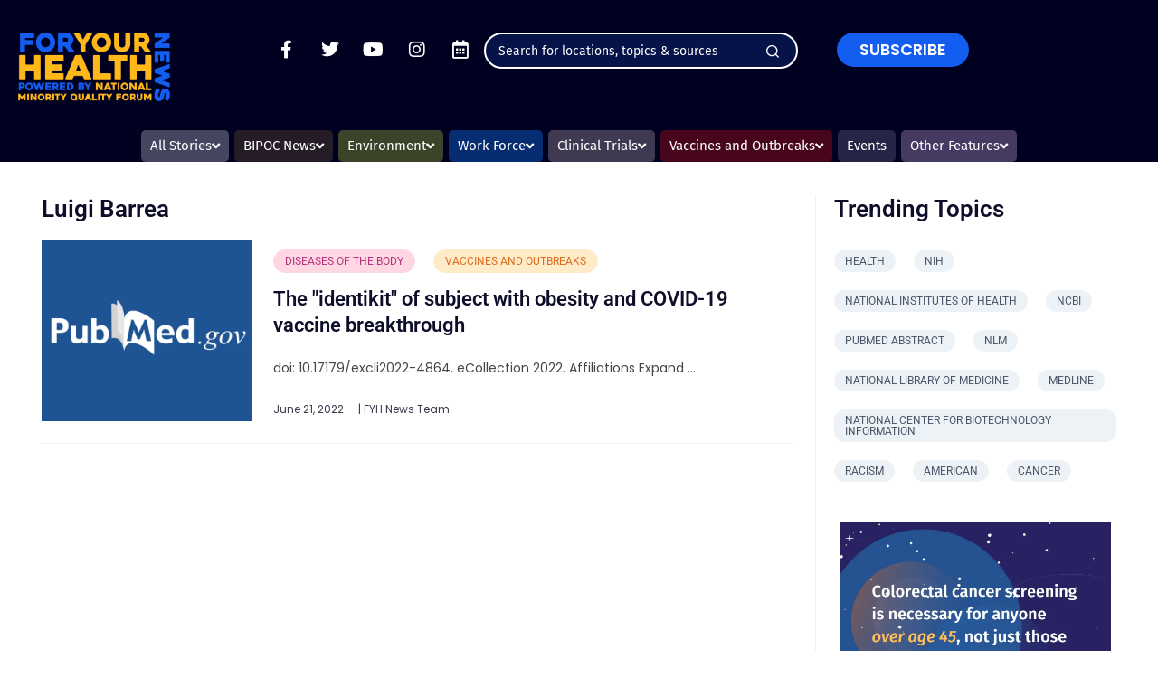

--- FILE ---
content_type: text/html; charset=utf-8
request_url: https://www.google.com/recaptcha/api2/anchor?ar=1&k=6LdepzwkAAAAAI5gKp3knhNk5FkHqUzR7xTeo23C&co=aHR0cHM6Ly9meWgubmV3czo0NDM.&hl=en&v=PoyoqOPhxBO7pBk68S4YbpHZ&size=invisible&anchor-ms=20000&execute-ms=30000&cb=9llkhoq8ts2f
body_size: 48768
content:
<!DOCTYPE HTML><html dir="ltr" lang="en"><head><meta http-equiv="Content-Type" content="text/html; charset=UTF-8">
<meta http-equiv="X-UA-Compatible" content="IE=edge">
<title>reCAPTCHA</title>
<style type="text/css">
/* cyrillic-ext */
@font-face {
  font-family: 'Roboto';
  font-style: normal;
  font-weight: 400;
  font-stretch: 100%;
  src: url(//fonts.gstatic.com/s/roboto/v48/KFO7CnqEu92Fr1ME7kSn66aGLdTylUAMa3GUBHMdazTgWw.woff2) format('woff2');
  unicode-range: U+0460-052F, U+1C80-1C8A, U+20B4, U+2DE0-2DFF, U+A640-A69F, U+FE2E-FE2F;
}
/* cyrillic */
@font-face {
  font-family: 'Roboto';
  font-style: normal;
  font-weight: 400;
  font-stretch: 100%;
  src: url(//fonts.gstatic.com/s/roboto/v48/KFO7CnqEu92Fr1ME7kSn66aGLdTylUAMa3iUBHMdazTgWw.woff2) format('woff2');
  unicode-range: U+0301, U+0400-045F, U+0490-0491, U+04B0-04B1, U+2116;
}
/* greek-ext */
@font-face {
  font-family: 'Roboto';
  font-style: normal;
  font-weight: 400;
  font-stretch: 100%;
  src: url(//fonts.gstatic.com/s/roboto/v48/KFO7CnqEu92Fr1ME7kSn66aGLdTylUAMa3CUBHMdazTgWw.woff2) format('woff2');
  unicode-range: U+1F00-1FFF;
}
/* greek */
@font-face {
  font-family: 'Roboto';
  font-style: normal;
  font-weight: 400;
  font-stretch: 100%;
  src: url(//fonts.gstatic.com/s/roboto/v48/KFO7CnqEu92Fr1ME7kSn66aGLdTylUAMa3-UBHMdazTgWw.woff2) format('woff2');
  unicode-range: U+0370-0377, U+037A-037F, U+0384-038A, U+038C, U+038E-03A1, U+03A3-03FF;
}
/* math */
@font-face {
  font-family: 'Roboto';
  font-style: normal;
  font-weight: 400;
  font-stretch: 100%;
  src: url(//fonts.gstatic.com/s/roboto/v48/KFO7CnqEu92Fr1ME7kSn66aGLdTylUAMawCUBHMdazTgWw.woff2) format('woff2');
  unicode-range: U+0302-0303, U+0305, U+0307-0308, U+0310, U+0312, U+0315, U+031A, U+0326-0327, U+032C, U+032F-0330, U+0332-0333, U+0338, U+033A, U+0346, U+034D, U+0391-03A1, U+03A3-03A9, U+03B1-03C9, U+03D1, U+03D5-03D6, U+03F0-03F1, U+03F4-03F5, U+2016-2017, U+2034-2038, U+203C, U+2040, U+2043, U+2047, U+2050, U+2057, U+205F, U+2070-2071, U+2074-208E, U+2090-209C, U+20D0-20DC, U+20E1, U+20E5-20EF, U+2100-2112, U+2114-2115, U+2117-2121, U+2123-214F, U+2190, U+2192, U+2194-21AE, U+21B0-21E5, U+21F1-21F2, U+21F4-2211, U+2213-2214, U+2216-22FF, U+2308-230B, U+2310, U+2319, U+231C-2321, U+2336-237A, U+237C, U+2395, U+239B-23B7, U+23D0, U+23DC-23E1, U+2474-2475, U+25AF, U+25B3, U+25B7, U+25BD, U+25C1, U+25CA, U+25CC, U+25FB, U+266D-266F, U+27C0-27FF, U+2900-2AFF, U+2B0E-2B11, U+2B30-2B4C, U+2BFE, U+3030, U+FF5B, U+FF5D, U+1D400-1D7FF, U+1EE00-1EEFF;
}
/* symbols */
@font-face {
  font-family: 'Roboto';
  font-style: normal;
  font-weight: 400;
  font-stretch: 100%;
  src: url(//fonts.gstatic.com/s/roboto/v48/KFO7CnqEu92Fr1ME7kSn66aGLdTylUAMaxKUBHMdazTgWw.woff2) format('woff2');
  unicode-range: U+0001-000C, U+000E-001F, U+007F-009F, U+20DD-20E0, U+20E2-20E4, U+2150-218F, U+2190, U+2192, U+2194-2199, U+21AF, U+21E6-21F0, U+21F3, U+2218-2219, U+2299, U+22C4-22C6, U+2300-243F, U+2440-244A, U+2460-24FF, U+25A0-27BF, U+2800-28FF, U+2921-2922, U+2981, U+29BF, U+29EB, U+2B00-2BFF, U+4DC0-4DFF, U+FFF9-FFFB, U+10140-1018E, U+10190-1019C, U+101A0, U+101D0-101FD, U+102E0-102FB, U+10E60-10E7E, U+1D2C0-1D2D3, U+1D2E0-1D37F, U+1F000-1F0FF, U+1F100-1F1AD, U+1F1E6-1F1FF, U+1F30D-1F30F, U+1F315, U+1F31C, U+1F31E, U+1F320-1F32C, U+1F336, U+1F378, U+1F37D, U+1F382, U+1F393-1F39F, U+1F3A7-1F3A8, U+1F3AC-1F3AF, U+1F3C2, U+1F3C4-1F3C6, U+1F3CA-1F3CE, U+1F3D4-1F3E0, U+1F3ED, U+1F3F1-1F3F3, U+1F3F5-1F3F7, U+1F408, U+1F415, U+1F41F, U+1F426, U+1F43F, U+1F441-1F442, U+1F444, U+1F446-1F449, U+1F44C-1F44E, U+1F453, U+1F46A, U+1F47D, U+1F4A3, U+1F4B0, U+1F4B3, U+1F4B9, U+1F4BB, U+1F4BF, U+1F4C8-1F4CB, U+1F4D6, U+1F4DA, U+1F4DF, U+1F4E3-1F4E6, U+1F4EA-1F4ED, U+1F4F7, U+1F4F9-1F4FB, U+1F4FD-1F4FE, U+1F503, U+1F507-1F50B, U+1F50D, U+1F512-1F513, U+1F53E-1F54A, U+1F54F-1F5FA, U+1F610, U+1F650-1F67F, U+1F687, U+1F68D, U+1F691, U+1F694, U+1F698, U+1F6AD, U+1F6B2, U+1F6B9-1F6BA, U+1F6BC, U+1F6C6-1F6CF, U+1F6D3-1F6D7, U+1F6E0-1F6EA, U+1F6F0-1F6F3, U+1F6F7-1F6FC, U+1F700-1F7FF, U+1F800-1F80B, U+1F810-1F847, U+1F850-1F859, U+1F860-1F887, U+1F890-1F8AD, U+1F8B0-1F8BB, U+1F8C0-1F8C1, U+1F900-1F90B, U+1F93B, U+1F946, U+1F984, U+1F996, U+1F9E9, U+1FA00-1FA6F, U+1FA70-1FA7C, U+1FA80-1FA89, U+1FA8F-1FAC6, U+1FACE-1FADC, U+1FADF-1FAE9, U+1FAF0-1FAF8, U+1FB00-1FBFF;
}
/* vietnamese */
@font-face {
  font-family: 'Roboto';
  font-style: normal;
  font-weight: 400;
  font-stretch: 100%;
  src: url(//fonts.gstatic.com/s/roboto/v48/KFO7CnqEu92Fr1ME7kSn66aGLdTylUAMa3OUBHMdazTgWw.woff2) format('woff2');
  unicode-range: U+0102-0103, U+0110-0111, U+0128-0129, U+0168-0169, U+01A0-01A1, U+01AF-01B0, U+0300-0301, U+0303-0304, U+0308-0309, U+0323, U+0329, U+1EA0-1EF9, U+20AB;
}
/* latin-ext */
@font-face {
  font-family: 'Roboto';
  font-style: normal;
  font-weight: 400;
  font-stretch: 100%;
  src: url(//fonts.gstatic.com/s/roboto/v48/KFO7CnqEu92Fr1ME7kSn66aGLdTylUAMa3KUBHMdazTgWw.woff2) format('woff2');
  unicode-range: U+0100-02BA, U+02BD-02C5, U+02C7-02CC, U+02CE-02D7, U+02DD-02FF, U+0304, U+0308, U+0329, U+1D00-1DBF, U+1E00-1E9F, U+1EF2-1EFF, U+2020, U+20A0-20AB, U+20AD-20C0, U+2113, U+2C60-2C7F, U+A720-A7FF;
}
/* latin */
@font-face {
  font-family: 'Roboto';
  font-style: normal;
  font-weight: 400;
  font-stretch: 100%;
  src: url(//fonts.gstatic.com/s/roboto/v48/KFO7CnqEu92Fr1ME7kSn66aGLdTylUAMa3yUBHMdazQ.woff2) format('woff2');
  unicode-range: U+0000-00FF, U+0131, U+0152-0153, U+02BB-02BC, U+02C6, U+02DA, U+02DC, U+0304, U+0308, U+0329, U+2000-206F, U+20AC, U+2122, U+2191, U+2193, U+2212, U+2215, U+FEFF, U+FFFD;
}
/* cyrillic-ext */
@font-face {
  font-family: 'Roboto';
  font-style: normal;
  font-weight: 500;
  font-stretch: 100%;
  src: url(//fonts.gstatic.com/s/roboto/v48/KFO7CnqEu92Fr1ME7kSn66aGLdTylUAMa3GUBHMdazTgWw.woff2) format('woff2');
  unicode-range: U+0460-052F, U+1C80-1C8A, U+20B4, U+2DE0-2DFF, U+A640-A69F, U+FE2E-FE2F;
}
/* cyrillic */
@font-face {
  font-family: 'Roboto';
  font-style: normal;
  font-weight: 500;
  font-stretch: 100%;
  src: url(//fonts.gstatic.com/s/roboto/v48/KFO7CnqEu92Fr1ME7kSn66aGLdTylUAMa3iUBHMdazTgWw.woff2) format('woff2');
  unicode-range: U+0301, U+0400-045F, U+0490-0491, U+04B0-04B1, U+2116;
}
/* greek-ext */
@font-face {
  font-family: 'Roboto';
  font-style: normal;
  font-weight: 500;
  font-stretch: 100%;
  src: url(//fonts.gstatic.com/s/roboto/v48/KFO7CnqEu92Fr1ME7kSn66aGLdTylUAMa3CUBHMdazTgWw.woff2) format('woff2');
  unicode-range: U+1F00-1FFF;
}
/* greek */
@font-face {
  font-family: 'Roboto';
  font-style: normal;
  font-weight: 500;
  font-stretch: 100%;
  src: url(//fonts.gstatic.com/s/roboto/v48/KFO7CnqEu92Fr1ME7kSn66aGLdTylUAMa3-UBHMdazTgWw.woff2) format('woff2');
  unicode-range: U+0370-0377, U+037A-037F, U+0384-038A, U+038C, U+038E-03A1, U+03A3-03FF;
}
/* math */
@font-face {
  font-family: 'Roboto';
  font-style: normal;
  font-weight: 500;
  font-stretch: 100%;
  src: url(//fonts.gstatic.com/s/roboto/v48/KFO7CnqEu92Fr1ME7kSn66aGLdTylUAMawCUBHMdazTgWw.woff2) format('woff2');
  unicode-range: U+0302-0303, U+0305, U+0307-0308, U+0310, U+0312, U+0315, U+031A, U+0326-0327, U+032C, U+032F-0330, U+0332-0333, U+0338, U+033A, U+0346, U+034D, U+0391-03A1, U+03A3-03A9, U+03B1-03C9, U+03D1, U+03D5-03D6, U+03F0-03F1, U+03F4-03F5, U+2016-2017, U+2034-2038, U+203C, U+2040, U+2043, U+2047, U+2050, U+2057, U+205F, U+2070-2071, U+2074-208E, U+2090-209C, U+20D0-20DC, U+20E1, U+20E5-20EF, U+2100-2112, U+2114-2115, U+2117-2121, U+2123-214F, U+2190, U+2192, U+2194-21AE, U+21B0-21E5, U+21F1-21F2, U+21F4-2211, U+2213-2214, U+2216-22FF, U+2308-230B, U+2310, U+2319, U+231C-2321, U+2336-237A, U+237C, U+2395, U+239B-23B7, U+23D0, U+23DC-23E1, U+2474-2475, U+25AF, U+25B3, U+25B7, U+25BD, U+25C1, U+25CA, U+25CC, U+25FB, U+266D-266F, U+27C0-27FF, U+2900-2AFF, U+2B0E-2B11, U+2B30-2B4C, U+2BFE, U+3030, U+FF5B, U+FF5D, U+1D400-1D7FF, U+1EE00-1EEFF;
}
/* symbols */
@font-face {
  font-family: 'Roboto';
  font-style: normal;
  font-weight: 500;
  font-stretch: 100%;
  src: url(//fonts.gstatic.com/s/roboto/v48/KFO7CnqEu92Fr1ME7kSn66aGLdTylUAMaxKUBHMdazTgWw.woff2) format('woff2');
  unicode-range: U+0001-000C, U+000E-001F, U+007F-009F, U+20DD-20E0, U+20E2-20E4, U+2150-218F, U+2190, U+2192, U+2194-2199, U+21AF, U+21E6-21F0, U+21F3, U+2218-2219, U+2299, U+22C4-22C6, U+2300-243F, U+2440-244A, U+2460-24FF, U+25A0-27BF, U+2800-28FF, U+2921-2922, U+2981, U+29BF, U+29EB, U+2B00-2BFF, U+4DC0-4DFF, U+FFF9-FFFB, U+10140-1018E, U+10190-1019C, U+101A0, U+101D0-101FD, U+102E0-102FB, U+10E60-10E7E, U+1D2C0-1D2D3, U+1D2E0-1D37F, U+1F000-1F0FF, U+1F100-1F1AD, U+1F1E6-1F1FF, U+1F30D-1F30F, U+1F315, U+1F31C, U+1F31E, U+1F320-1F32C, U+1F336, U+1F378, U+1F37D, U+1F382, U+1F393-1F39F, U+1F3A7-1F3A8, U+1F3AC-1F3AF, U+1F3C2, U+1F3C4-1F3C6, U+1F3CA-1F3CE, U+1F3D4-1F3E0, U+1F3ED, U+1F3F1-1F3F3, U+1F3F5-1F3F7, U+1F408, U+1F415, U+1F41F, U+1F426, U+1F43F, U+1F441-1F442, U+1F444, U+1F446-1F449, U+1F44C-1F44E, U+1F453, U+1F46A, U+1F47D, U+1F4A3, U+1F4B0, U+1F4B3, U+1F4B9, U+1F4BB, U+1F4BF, U+1F4C8-1F4CB, U+1F4D6, U+1F4DA, U+1F4DF, U+1F4E3-1F4E6, U+1F4EA-1F4ED, U+1F4F7, U+1F4F9-1F4FB, U+1F4FD-1F4FE, U+1F503, U+1F507-1F50B, U+1F50D, U+1F512-1F513, U+1F53E-1F54A, U+1F54F-1F5FA, U+1F610, U+1F650-1F67F, U+1F687, U+1F68D, U+1F691, U+1F694, U+1F698, U+1F6AD, U+1F6B2, U+1F6B9-1F6BA, U+1F6BC, U+1F6C6-1F6CF, U+1F6D3-1F6D7, U+1F6E0-1F6EA, U+1F6F0-1F6F3, U+1F6F7-1F6FC, U+1F700-1F7FF, U+1F800-1F80B, U+1F810-1F847, U+1F850-1F859, U+1F860-1F887, U+1F890-1F8AD, U+1F8B0-1F8BB, U+1F8C0-1F8C1, U+1F900-1F90B, U+1F93B, U+1F946, U+1F984, U+1F996, U+1F9E9, U+1FA00-1FA6F, U+1FA70-1FA7C, U+1FA80-1FA89, U+1FA8F-1FAC6, U+1FACE-1FADC, U+1FADF-1FAE9, U+1FAF0-1FAF8, U+1FB00-1FBFF;
}
/* vietnamese */
@font-face {
  font-family: 'Roboto';
  font-style: normal;
  font-weight: 500;
  font-stretch: 100%;
  src: url(//fonts.gstatic.com/s/roboto/v48/KFO7CnqEu92Fr1ME7kSn66aGLdTylUAMa3OUBHMdazTgWw.woff2) format('woff2');
  unicode-range: U+0102-0103, U+0110-0111, U+0128-0129, U+0168-0169, U+01A0-01A1, U+01AF-01B0, U+0300-0301, U+0303-0304, U+0308-0309, U+0323, U+0329, U+1EA0-1EF9, U+20AB;
}
/* latin-ext */
@font-face {
  font-family: 'Roboto';
  font-style: normal;
  font-weight: 500;
  font-stretch: 100%;
  src: url(//fonts.gstatic.com/s/roboto/v48/KFO7CnqEu92Fr1ME7kSn66aGLdTylUAMa3KUBHMdazTgWw.woff2) format('woff2');
  unicode-range: U+0100-02BA, U+02BD-02C5, U+02C7-02CC, U+02CE-02D7, U+02DD-02FF, U+0304, U+0308, U+0329, U+1D00-1DBF, U+1E00-1E9F, U+1EF2-1EFF, U+2020, U+20A0-20AB, U+20AD-20C0, U+2113, U+2C60-2C7F, U+A720-A7FF;
}
/* latin */
@font-face {
  font-family: 'Roboto';
  font-style: normal;
  font-weight: 500;
  font-stretch: 100%;
  src: url(//fonts.gstatic.com/s/roboto/v48/KFO7CnqEu92Fr1ME7kSn66aGLdTylUAMa3yUBHMdazQ.woff2) format('woff2');
  unicode-range: U+0000-00FF, U+0131, U+0152-0153, U+02BB-02BC, U+02C6, U+02DA, U+02DC, U+0304, U+0308, U+0329, U+2000-206F, U+20AC, U+2122, U+2191, U+2193, U+2212, U+2215, U+FEFF, U+FFFD;
}
/* cyrillic-ext */
@font-face {
  font-family: 'Roboto';
  font-style: normal;
  font-weight: 900;
  font-stretch: 100%;
  src: url(//fonts.gstatic.com/s/roboto/v48/KFO7CnqEu92Fr1ME7kSn66aGLdTylUAMa3GUBHMdazTgWw.woff2) format('woff2');
  unicode-range: U+0460-052F, U+1C80-1C8A, U+20B4, U+2DE0-2DFF, U+A640-A69F, U+FE2E-FE2F;
}
/* cyrillic */
@font-face {
  font-family: 'Roboto';
  font-style: normal;
  font-weight: 900;
  font-stretch: 100%;
  src: url(//fonts.gstatic.com/s/roboto/v48/KFO7CnqEu92Fr1ME7kSn66aGLdTylUAMa3iUBHMdazTgWw.woff2) format('woff2');
  unicode-range: U+0301, U+0400-045F, U+0490-0491, U+04B0-04B1, U+2116;
}
/* greek-ext */
@font-face {
  font-family: 'Roboto';
  font-style: normal;
  font-weight: 900;
  font-stretch: 100%;
  src: url(//fonts.gstatic.com/s/roboto/v48/KFO7CnqEu92Fr1ME7kSn66aGLdTylUAMa3CUBHMdazTgWw.woff2) format('woff2');
  unicode-range: U+1F00-1FFF;
}
/* greek */
@font-face {
  font-family: 'Roboto';
  font-style: normal;
  font-weight: 900;
  font-stretch: 100%;
  src: url(//fonts.gstatic.com/s/roboto/v48/KFO7CnqEu92Fr1ME7kSn66aGLdTylUAMa3-UBHMdazTgWw.woff2) format('woff2');
  unicode-range: U+0370-0377, U+037A-037F, U+0384-038A, U+038C, U+038E-03A1, U+03A3-03FF;
}
/* math */
@font-face {
  font-family: 'Roboto';
  font-style: normal;
  font-weight: 900;
  font-stretch: 100%;
  src: url(//fonts.gstatic.com/s/roboto/v48/KFO7CnqEu92Fr1ME7kSn66aGLdTylUAMawCUBHMdazTgWw.woff2) format('woff2');
  unicode-range: U+0302-0303, U+0305, U+0307-0308, U+0310, U+0312, U+0315, U+031A, U+0326-0327, U+032C, U+032F-0330, U+0332-0333, U+0338, U+033A, U+0346, U+034D, U+0391-03A1, U+03A3-03A9, U+03B1-03C9, U+03D1, U+03D5-03D6, U+03F0-03F1, U+03F4-03F5, U+2016-2017, U+2034-2038, U+203C, U+2040, U+2043, U+2047, U+2050, U+2057, U+205F, U+2070-2071, U+2074-208E, U+2090-209C, U+20D0-20DC, U+20E1, U+20E5-20EF, U+2100-2112, U+2114-2115, U+2117-2121, U+2123-214F, U+2190, U+2192, U+2194-21AE, U+21B0-21E5, U+21F1-21F2, U+21F4-2211, U+2213-2214, U+2216-22FF, U+2308-230B, U+2310, U+2319, U+231C-2321, U+2336-237A, U+237C, U+2395, U+239B-23B7, U+23D0, U+23DC-23E1, U+2474-2475, U+25AF, U+25B3, U+25B7, U+25BD, U+25C1, U+25CA, U+25CC, U+25FB, U+266D-266F, U+27C0-27FF, U+2900-2AFF, U+2B0E-2B11, U+2B30-2B4C, U+2BFE, U+3030, U+FF5B, U+FF5D, U+1D400-1D7FF, U+1EE00-1EEFF;
}
/* symbols */
@font-face {
  font-family: 'Roboto';
  font-style: normal;
  font-weight: 900;
  font-stretch: 100%;
  src: url(//fonts.gstatic.com/s/roboto/v48/KFO7CnqEu92Fr1ME7kSn66aGLdTylUAMaxKUBHMdazTgWw.woff2) format('woff2');
  unicode-range: U+0001-000C, U+000E-001F, U+007F-009F, U+20DD-20E0, U+20E2-20E4, U+2150-218F, U+2190, U+2192, U+2194-2199, U+21AF, U+21E6-21F0, U+21F3, U+2218-2219, U+2299, U+22C4-22C6, U+2300-243F, U+2440-244A, U+2460-24FF, U+25A0-27BF, U+2800-28FF, U+2921-2922, U+2981, U+29BF, U+29EB, U+2B00-2BFF, U+4DC0-4DFF, U+FFF9-FFFB, U+10140-1018E, U+10190-1019C, U+101A0, U+101D0-101FD, U+102E0-102FB, U+10E60-10E7E, U+1D2C0-1D2D3, U+1D2E0-1D37F, U+1F000-1F0FF, U+1F100-1F1AD, U+1F1E6-1F1FF, U+1F30D-1F30F, U+1F315, U+1F31C, U+1F31E, U+1F320-1F32C, U+1F336, U+1F378, U+1F37D, U+1F382, U+1F393-1F39F, U+1F3A7-1F3A8, U+1F3AC-1F3AF, U+1F3C2, U+1F3C4-1F3C6, U+1F3CA-1F3CE, U+1F3D4-1F3E0, U+1F3ED, U+1F3F1-1F3F3, U+1F3F5-1F3F7, U+1F408, U+1F415, U+1F41F, U+1F426, U+1F43F, U+1F441-1F442, U+1F444, U+1F446-1F449, U+1F44C-1F44E, U+1F453, U+1F46A, U+1F47D, U+1F4A3, U+1F4B0, U+1F4B3, U+1F4B9, U+1F4BB, U+1F4BF, U+1F4C8-1F4CB, U+1F4D6, U+1F4DA, U+1F4DF, U+1F4E3-1F4E6, U+1F4EA-1F4ED, U+1F4F7, U+1F4F9-1F4FB, U+1F4FD-1F4FE, U+1F503, U+1F507-1F50B, U+1F50D, U+1F512-1F513, U+1F53E-1F54A, U+1F54F-1F5FA, U+1F610, U+1F650-1F67F, U+1F687, U+1F68D, U+1F691, U+1F694, U+1F698, U+1F6AD, U+1F6B2, U+1F6B9-1F6BA, U+1F6BC, U+1F6C6-1F6CF, U+1F6D3-1F6D7, U+1F6E0-1F6EA, U+1F6F0-1F6F3, U+1F6F7-1F6FC, U+1F700-1F7FF, U+1F800-1F80B, U+1F810-1F847, U+1F850-1F859, U+1F860-1F887, U+1F890-1F8AD, U+1F8B0-1F8BB, U+1F8C0-1F8C1, U+1F900-1F90B, U+1F93B, U+1F946, U+1F984, U+1F996, U+1F9E9, U+1FA00-1FA6F, U+1FA70-1FA7C, U+1FA80-1FA89, U+1FA8F-1FAC6, U+1FACE-1FADC, U+1FADF-1FAE9, U+1FAF0-1FAF8, U+1FB00-1FBFF;
}
/* vietnamese */
@font-face {
  font-family: 'Roboto';
  font-style: normal;
  font-weight: 900;
  font-stretch: 100%;
  src: url(//fonts.gstatic.com/s/roboto/v48/KFO7CnqEu92Fr1ME7kSn66aGLdTylUAMa3OUBHMdazTgWw.woff2) format('woff2');
  unicode-range: U+0102-0103, U+0110-0111, U+0128-0129, U+0168-0169, U+01A0-01A1, U+01AF-01B0, U+0300-0301, U+0303-0304, U+0308-0309, U+0323, U+0329, U+1EA0-1EF9, U+20AB;
}
/* latin-ext */
@font-face {
  font-family: 'Roboto';
  font-style: normal;
  font-weight: 900;
  font-stretch: 100%;
  src: url(//fonts.gstatic.com/s/roboto/v48/KFO7CnqEu92Fr1ME7kSn66aGLdTylUAMa3KUBHMdazTgWw.woff2) format('woff2');
  unicode-range: U+0100-02BA, U+02BD-02C5, U+02C7-02CC, U+02CE-02D7, U+02DD-02FF, U+0304, U+0308, U+0329, U+1D00-1DBF, U+1E00-1E9F, U+1EF2-1EFF, U+2020, U+20A0-20AB, U+20AD-20C0, U+2113, U+2C60-2C7F, U+A720-A7FF;
}
/* latin */
@font-face {
  font-family: 'Roboto';
  font-style: normal;
  font-weight: 900;
  font-stretch: 100%;
  src: url(//fonts.gstatic.com/s/roboto/v48/KFO7CnqEu92Fr1ME7kSn66aGLdTylUAMa3yUBHMdazQ.woff2) format('woff2');
  unicode-range: U+0000-00FF, U+0131, U+0152-0153, U+02BB-02BC, U+02C6, U+02DA, U+02DC, U+0304, U+0308, U+0329, U+2000-206F, U+20AC, U+2122, U+2191, U+2193, U+2212, U+2215, U+FEFF, U+FFFD;
}

</style>
<link rel="stylesheet" type="text/css" href="https://www.gstatic.com/recaptcha/releases/PoyoqOPhxBO7pBk68S4YbpHZ/styles__ltr.css">
<script nonce="RQ4Ekor3xAePXLmXZ5U8xA" type="text/javascript">window['__recaptcha_api'] = 'https://www.google.com/recaptcha/api2/';</script>
<script type="text/javascript" src="https://www.gstatic.com/recaptcha/releases/PoyoqOPhxBO7pBk68S4YbpHZ/recaptcha__en.js" nonce="RQ4Ekor3xAePXLmXZ5U8xA">
      
    </script></head>
<body><div id="rc-anchor-alert" class="rc-anchor-alert"></div>
<input type="hidden" id="recaptcha-token" value="[base64]">
<script type="text/javascript" nonce="RQ4Ekor3xAePXLmXZ5U8xA">
      recaptcha.anchor.Main.init("[\x22ainput\x22,[\x22bgdata\x22,\x22\x22,\[base64]/[base64]/[base64]/ZyhXLGgpOnEoW04sMjEsbF0sVywwKSxoKSxmYWxzZSxmYWxzZSl9Y2F0Y2goayl7RygzNTgsVyk/[base64]/[base64]/[base64]/[base64]/[base64]/[base64]/[base64]/bmV3IEJbT10oRFswXSk6dz09Mj9uZXcgQltPXShEWzBdLERbMV0pOnc9PTM/bmV3IEJbT10oRFswXSxEWzFdLERbMl0pOnc9PTQ/[base64]/[base64]/[base64]/[base64]/[base64]\\u003d\x22,\[base64]\\u003d\x22,\x22AcOiJzAcCGUnQ8O/OQYVXAPDtnRBw5lUbxdfTcOWU33Cs113w6B7w5hfaHpOw4DCgMKgW35owpl3w4Vxw4LDrAPDvVvDhsK4ZgrCvE/[base64]/CngjCm3RiZgQ4w6vCqyYTwozCpcO/worDvV8+wq89LxXCgwxSwqfDucOTPjHCn8OVYhPCjzrCosOow7TChMKEwrLDscONbHDCiMKOLDUkKMKawrTDlwQCXXovQ8KVD8KEVmHChnLCqMOPcyzCsMKzPcO0a8KWwrJeLMOlaMOlFSF6JMKswrBEcVrDocOyccOEC8O1a1PDh8OYw6nCr8OAPF/DuzNDw7spw7PDkcKOw4JPwqh4w7PCk8OkwrURw7ovw7Uvw7LCi8K5woXDnQLCgcOpPzPDkVrCoBTDhDXCjsOOHcOeAcOCw7DCtMKAbzHCvsO4w7Acbn/ChcOzZMKXJ8O5dcOsYG7CtxbDuzfDiTEcHkIFckcgw64Kw7/ChxbDjcKWaHMmMyHDh8K6w4cOw4dWfxTCuMO9wqfDp8OGw73CuyrDvMOdw6AnwqTDqMKLw4p2AR3DhMKUYsK/[base64]/[base64]/Cp8OMwpQFOsKnWSnCnsKZwonDuXhdL8KAIhnDhmbCtcOBHHsww6sYSsOewr/[base64]/DrS/DmcKWwoEowqpNwr3Cr0QUXnbCisKUwqjDucKGw4HChAwJN0Utw6Avw4nCk2ZqO2bCoEjCrcOqw7LDpgbCqMO2JUvCusKYaAbDosOow48pVsOxw6/CpVLDmMOXGcKmQsO7wqPDk0fDjsKEa8OSw7HDlhN0w4EIWcOiwrnDtGgPw4UwwozCkUfCtD0AwoTCji3DgDY6JsKYazjCj01VA8KZD3cwLcKBFcKRFxHCqg/DocODa2l0w5VcwpQ3F8KMw5nCpMKPV3rDlcOtw5opw5kQwq1LcT/CrcOcwo4/wrHDh3jClGPDu8OHC8KQeRV8cxl7w5HDkAwaw4LDqsOUwqzDkxgWAUXCk8ObHcKEwpJaVSApQsK4OMOvEyZ8DUfCoMOyTWMjwooCwqx5AMKvw5fCqcORC8O9wpkKE8KUw7/[base64]/GsOHTcOyW8Ozw6s9V8ODGMKXKcOeO3rCv1TCvG/CmMO8bRnCqsKRY1LDuMOjTcOQUMK8AcKiw4LDpzTDvMOqwoIUFsKQUcOfAxsDXcO/w7nCkMKDw6NdwqHDujfCvsOlFTLDucKcV1Mzw5PDn8Obwr0awpfDgSjDncOSwrwbwoPCicO/AcKdwoxicGYAU2jDtsKlHcOQwr/Cv2vDmsK2worClcKCwpvDhQMlJhPCsgbCkGIuPCZ5wqoVcsKVP0d0w7bCgi/Dhn7CqcKbKsKcwpIwe8OfwqXCg0rDjgI7w5zCpsKVeXUmwrLComl9UcKSJE7DkMORM8OGwq0XwqkhwqAhw6zDgxDCocKHw4IIw57Cq8Kyw6FpVxzCsB3CjsODw7Rgw7HCiEfClcO3wp/Ckxp3Z8KwwrF/w580w75GcnXDg1lNYzXDpcORwo3CtkdtwoI6w7gBwofCnsOjWsK5MlnDnMOcw4/DvcOaDcK7QRjDpSZiZsKBEFhtw6vDrX/DtMO0woFmJTwIw6Yaw4TCrMOywobDi8Kxw4ohCMOOw69vwq3DksOcOcKKwogLZXrCjzbCssOPwp/DjQQlwolECcOhwqrDjMKEe8OMw6Bmw6fClnMRHCIJCF4lHHLCnMOuwp50eE3CrsOqHg7Cvm5gwpLDqsKrwqjDsMKfcDd9IiJUP30HQm7DjMOkLjI/woPDvjHDlMOvSnVxw45Uwoxzw4bDssKswoZ1PEJ2FsKEQm9qwo5YR8KWfR/CnMOhwoZRwpLCo8Kyc8KywrvCgXTCgFlKwrTDgsObw6bDlHLDk8Kgwq/[base64]/DosKsDA4RwrQ8IEYiKz/DkBdBSVtUwozDgBY+dT5ZSsOVwrjDjMKGwr/DviRzCX7CncKTJcOGBMOGw5vCgD4Xw6RDc13DhQAfwoPCnQAhw6PDkSbCl8OIesKnw7Ivw7Z6wp8nwqxxwqtHw77CggkfCMOVKsOvGi/Ch2vCj2YCVTkwwq0Uw6csw6RKw49Dw47DtcK/UsK2wqHCqjFVw6U1w4nCmSIrwqZDw7jCtcOsJBbCnUB5OMOGwog5w5QTwr7Ci1fDo8KZw4o/Ah4nwpY1w6dOwo8xPks+wofDjcKeEcONw6TCkHwQwow8ZyxMw6rDjMKfw7Viw7DChkIBw4/CkQl2SsOjdMO4w4fCvW5EwqDDiTQCAF7ChDAMw4ECwrLDqhZ4wrkyOi3CqMKgwojCsi7Dv8OdwpIoS8KmYsKZNAlhwqLCuzXCocOqexZwSAkUTyTCuCYodVM7w586VwUhRsKLwrQ2wo/Cn8OQw7zDs8OTDX4JwqPCtMOkOUkWw7/DmwA3d8KBB2A4VjrDrMO1w4jCicODEsOaI1kHwpNfUz/Cp8ODWGnCgsOhEMKIU1XCksKiA04bfsORPW3ChcOoYMKWwrrCqAhWwp7CrGF4eMO3A8K+ZH98w6/DphpVwqoOGg9vK0YOS8KXKBoSw44/w4/CjjYuairCsx3CjcK+WkUJw4tTwo99McOdGU9yw4fDtMKUw78Bwo/DmmbDq8OIIg4ZRjUdw7RjXcK5w4HDrQU4w5vCnDMIYTPDtcOXw5HCiMO9wqw7wrbDrglTwrvCqsOZMMKLwp4OwoLDpg/DoMOVICsyOsKLwoRPezMRw5JfAkIYC8ONCcOzw7zDpMOlEEwuMy4XP8KTw41Iw7RlMRbDjw42w4/CqW0Kw78Kw67CgFo3d2bCjcOVw4NYKMOlwpjDlivDicO5wqzDgMOcR8O+w5/Cp0Iwwox9cMK0w4LDq8KWAEcuw6LDtlrDiMOfNRDCi8Olwo/CjsOqw7XDjQXDncKDw5fCsUEDGEI9SiNfVsKnJm8wShg7DCzCoXfDrmV6wo3Dow8nMsOSw5IewpjCgwrDngPDicO5wrdpBRwzbMOwcBbDhMO1IQPCjcOhw5YTwrY6GMKrw41qf8KsWBIhH8O4wrnDrhlew5nCvRHDrVXCuVLDqMODwocnw4zDplnCvSIbw4R/w5/DqMOKw7RTRknCi8KMVzgtb0Fdw611GXLDpsOkUMKwG3p2wqdKwoRGOcK8YMOTw5jDrcKDw5fDoTwSWsKVGybCq1VXDSVfwpNCb0YTdcKwD2EDaXtTWE1oVSITN8O3OFAGw7DDuH7DrsKRw4kiw4TDmSbDoGNReMOKw5/CgVoiDsK+KG7Cm8OwwrI0w5bCklYJwrPClcOyw4bCo8OResK0wqnDgl5ATcKfwo52wrxYwpJNKhQfJ2peLcKawrTDuMK/[base64]/DjsOHwr0NWcOQw7LDjMKsUsOeFMOAEwJCIMOGw4jCnQccwr3Dt1kpwpFXw4LDtj9zbMKJWcKxe8OVQ8OFw70+FcO2MjDDl8OEKsK+w5spVEfDmsKSw5TDvivDhXMQaFt3BjUAwozDogTDmRTDqMOhCU7DtiHDm2jCgB/Co8KywrFJw6sGdkoowrTCmU0Sw4fDq8O/wqDDl0duw67CrG4WcHN9w4Iza8KGwr3Dt2vDsB7DssKnw6cmwq5PQsOBw43CrDpkw4RzDGM0wqteNRA0ZEFWwr01d8KWLMOaNFtUA8OwUhrDr2HCrGnDvMKJwofCl8KFwrVmwp8Qb8OMUMO3PnQnwp1Jw79NMiDDv8OmIlAnwpHDkn/CjyjCjGPCiRfDpcOfw7dgwrZjw4VidF3CiGzDmzvDlMONbyk7d8O6d0sXYGzDtWwRKQ7CgyNyB8Ojw55OFBFKRyjCo8OGLHZPw73DsFPDp8Orw5AtMzTDlMO0NS7DvSQ9CcK/Yigcw7nDulHDucKsw7Rcw48TA8ObLmXCp8K1w5h1BFjCnsKAYCHCkMOOU8OqwpDCmQgkwoHDvGNBw7McDcOGG3XCsxLDlRTCk8KMGMKDw6h7CMO2NMOtXcO9D8OTHUHClgcCXcKbf8O9TAgmwpbDsMO0wqolOMOMfFDDusOvw6fCjUYvcMKrwrFEwoF/w7fCi0tDNcKJwrYzFcOawphYXRpiwq7DgMKcGMOMwoXDosKUOsKIEQDDlsO7wotCwofCocKVwqDDtMOkacOmJD4Sw7Y8TMKIR8O3Yxg4woUiEwDDt2wyGEg5w7nCicK1wqRTwp/DucOZUDbChCzCpMKIPcOVw6rCj2vCrcO9AcKQRMO0b1pCw4wZfsKrCMOVEcKxw4nDqCnDusKAw4s3fsK0OlnDjElUwoMKV8OkKgNeZMOJwppeXELCl1nDlGfCsC7Ci3ZIwpkEw5/[base64]/CvmJtw4R8b0BHwrvDnnrDoULCvMOOJg/[base64]/DlmHDlmlXwqTCkMOMw5IWwp7CnsKLF8KVwoTCmcOYw6x8L8KDwp7DohrDpG7DiQvDoEXDoMOhX8K2wr7DosO8w7jCncOiw43DtlnDvcOKJ8OlRhnCiMOjIMKDw4paMH9VL8OYc8KmSiAsW2zDhMKQw5zCvcOYwod/w6kjOi/Du37DuVXDuMOdwrrDnBc1w7dxWRU/w7nDsBvDtjokI1DDvwd4w73DhSPCkMKBwrDDsBfCiMOuw4FOw5Mowrpnw7nDjsOFw7TCsyJzSV4oaV0Xw4fDi8OBwrPDl8Kuw7XDiB3ChEgxMQUoZMOPej3DmXEEw5fCrMOaM8OrwqIDBsKhwqHDrMKMwpILwozDh8OTw7/Do8Knd8KmYxDCq8KIw5DCtx/DmirDksKbwo3DtDZxw6Irw7plw6PDjcOAXycZWRHDssO/BirCj8Ovw4DDnjhvwqfDs3nCksKswrLCtxHCuy9uX0UCwrHDkl3CizVDccOxwqE9PxzDqwwXZsKLw4DClmlxwp7Cv8O2Tj/CtU7DtMKRQcOScWTDnsOlES9EZFANfkxPwpbCsibCmjFRw5rCky/Cp2whAMK7woDCgxrDl2Ymwq3DocORPRTCm8KmfMOHO1I0cTPDuz5Cw6cowqHDnB/DnzA2w7vDkMKuZMKMGcKnw67ChMKbw4ZrQMOvIMK0ZljCsx/DimFqDAPCgMOowoFiXy5jw6vDgEcpWwTCulc5FcKRQkt0w73CkCPCnXMmwqZYwrdTTC/[base64]/EVFDwpQlwobCuGlnwqddGS1FOsK/CA/CnsK7wo7Ct2rCnBRnf2EEYsKrRsOLw6bDozpmN0TCpsOlTsOfYHM2AA0owqrCo00NDXw3w4DDrMKew7F+wo7DhFccbywJw7zDmypCwr7DrsOXw40Fw65yKX/CssKUZsOGw798C8Ktw5tzVi/DuMOkIcOjRsO2cjXChynCqlnDtkPCmMKdBMKEAcOkInnDgxrDiAvClsOAwrvDqsK3wqUCE8ONw6NAECPDsFLCvk/CkkvDtyEycx/DocKcw4/[base64]/[base64]/BDzDmMOCwq7DjMK+w4sgLsKQwqRJScKrEMO3cMOPw4vCqsKeLG7CsBNeNX0Awr8LasOWHghzcMOewrzCrMOew7hfKMOSw4TDkgs2wpDDv8O6w7vDlMKYwrR1wqHCt3/DhSjClsKiwoPClcO/wqTCjcOSwoHClcKeGF0HAMKTw7RFwq8Cb0jClHbCgcOGw4rDjcOVNMOBwpbCqcOdWGkRQxwYf8K8Q8Ogw5fDjXjCgS4Nwo/CjcKSw57DnTvDqFzDgzrCgFHDv30pw4hbw7hWwpQOwoXDu2VPw7t+w6vDvsOWIMKywoovSsKQwrPDvGfChz16RWpNdsOZZFXDnsK0w494bRnCisKeccO/Ig5CwrJdQlVbOh0Vwo96R28gw7AGw6ZwacOpw6hvWcO2wr/Ch1JnFMKiwqPCrMO9XMOnZcOhQFPDuMKCw7cHw6xiwohVa8ORw5dkw6nCo8KhL8K9dWrDp8Ktwo7Dq8KebMKXWMOwwoMew4ckFV4Wwp/DlsOXwoHCmzDDo8Oyw7Jjw4/Dhm7ChRBMIcOKwqPDqzFNDlDCnVwsNMKeCMKfLcK0P2/DvBxwwq7DucOyCBTCrlUwOsOBF8KGw6U/UX7Cui93wqnCnxZEwpHDqDQ9T8KzZMKyG3HCncOlwrvDtQzDs2snKcOZw7HDv8KqJhjCisKaIcO8w6QofgHDhHESwpPDp29SwpZLwqBZwrrCvMOnwqnCqVAtwo3DtD1TG8KXAlc6bMOkDEV8wpkZw606NBjDmETDlcO1w55Lw6/DlMO4w6Jjw4VNw5ljwr3CjcO2b8OPGAVfTyPCl8KBwogqwq/DssObwqk5SRRLWBY0w61lbsO0w4gvWMKxYidywqrCtsOpw4fDghd4woAnwprCkFTDnDxkNsKGwrLDiMOGwpAoPg/[base64]/CjCjDuQVnwqMqRsKqwoZaw4nCvMO1LzLCqsOMwr0jHDJbw6E6SQkVw4Q4YMORw4jDisKsfk8uJAvDhcKcw4HDu2/CtcOLCsKuKXnDg8KuD1XCkiNkAAFraMK2wrfDr8KPwrHDgTASH8KmK0zCpzEOwo9ewo3CkcKeVjpzJcKMOsOJcVPDhR/Dv8OOCVNeR1ESwqTDiUzDpFjCsSrDkMKgJsKvJMObwo/DusOLTycswpLDjMOJBwYxw6PDjMOuw4rDrsOgZMKoEX9Xw6cSwow1wpfChMOowoMTJGnCusKUwr17RC0rwrEWL8OnRAzChkBxa29qw4VtWsKJacKIw7QEw7VTDMKsci9owq5WwovDi8KselB7w5DCssK3wqLDn8O+IljDsFQgw4/[base64]/DMKwwroOaTXDqMKrw4nCiMKeTQnDnhzDlMOmDsO1YQbCocK+wp5Vw7dmw7bDv0QEw6rCmA/[base64]/FMKIAlDDojY1LsOawqzCu8OhwpvCssOdNE3DocKMw7YHw5PDilXDqTIXwpzDrnImwoPDn8O+fMKxwpLDksKQITswwrfCpH0/csOwwooNTsOmwoMcH192JMOtfcOtTHTDli5bwqJ9w6rDl8KWwpABZ8Kqw5vCocKbwrrDiXHConkzwrnDicKqwpHDhMOLUcOjwoIjIWpOdcO8w6XClwo8EAfCjMOBQ3hnwq/[base64]/DsxbDrjcFw4kiA1HDj3gfw5nDlnXDnxrDssO5w5/CjMKsKsOHwrttw4lvR2NsH3UfwpBvw5vDuGHDkcOZw5HCtsKaworDtsKRKE9EH2ccKEZ7MELDmcKPwrQ2w4JUY8KPZMOGw7nCrsORBMOxwp/DnmooNcO3DXPCrU4/w7bDiS3CmUJiZ8OYw5USw7HCildZb0LDgMKOw4xGFsOHw7/Dr8KeSMONwpI9Uj/CmXPDgSxMw4vCp3VTDsOHHiPDkh0bwqdLVsO5YMO3K8K+BV9ZwoNrwqgqw7t5w6pzw4bDpTULTWglEMKtw59MFMOEw4PDgsOiCsOew73CpXsZGMKzcMOmWSXCoXlfw5F/wqnCtztOZCdgw7TCqUYOwrhYHcOhA8K5HSoPbDh8w6LDulxpwo/Dpk/Cj3jDk8KQf0/CkE90FcO0w69Tw7xfG8OFDRY1bsObMMKew6oKwoooZxUWbcOBw4bDkMOkB8KXKxPCgcK9IcONwqrDpsOzw6sgw5bDhcO0wooXDXARwp7DksOlZVfDsMKmbcK0wqQmcMOTTkFxSjHDiMKlc8OTwrLCnsOfPWjCgwfCiG/[base64]/DmEXCugHDhypPPcOTwrLCkngvwpDCiixewpTCjWLCl8KBfGc4wpzCvMKnw4/Dkn7CmsOkPsOyQBwvNgNBV8OIwp/[base64]/w5HCuGzDvkEXw6bCjsKTB8OFaMO5ZMOkUsKWC8KWXMOWDTdcRcOJOh4vPgUywqNKH8ODw4vCm8K8wp/CgmTDljzDvMOLYcKAb1NQwpAeNxJ2J8KqwqUSOcOYw5jCm8OaHGFxRcK8wr/CklxRwrrDg1rCoSB5w7RhTXg7w4PDvjZaWEzDrgIyw5bDtnfClSpQw6t0L8O/w7/DiSfCicKOwpMAwp7CkGhww5NPd8OBI8KPeMKoBUPDjBsBK0AEQsOTPA0cw43CsnnDrMKTwoXCvcK0bDsIwoh2w49+JUwTw7TCmWnCp8KpMw/CkBjCpX7CtcONMGw+NFYfwrzCn8OtLMKCwp/[base64]/DhRkdVMKBHnrDnw03LcOoHcKQw4vCpBvDpCMiwr4Vwp8Pw6x1w7rDscOow6/ChMK8bAXDqS4DdV18Pzc8wpYfwqcswpBrw5ZYLhjCvVrCucKGwpkBw4Fdw4jCu2pDw4bCpw3DlMKSw5jCkGnDpg7CrMOCRjllD8KUw4xxwrrCqsOnwrAwwrhLw5gvQsONwq7DvsKNG1TCkMO0wpcpwprCjm8/w4nDjsK3DAZgRg/CtmAQTsOgDUfDpsKlworCpQXCqcO8w4/CkcKQwrwcfcKEdsKBN8OEwqrDilFowp1owrbCqHxiMsKvQcKyVhjClVofBsK7wqXDu8O2EDQjIljDtWDCoHzDmH87O8OnGMOeRS3CgmHDvy3Dq1vDmMOSWcO3woDCncONwolYPhTDkcO9EsOXwr7Cs8KtFsK6ViRxR0DDrcOdQcO0CHQsw6lxw5/DrjQow6HDlsK1wr8Qw6w2WFwEBkZowr1vwq/Cg1AZY8K9w57CjS0XIirDnAZQAMKUS8OELBnCkMOcw4MZN8KQfXJNw5Bgw7PDo8O5VmTCnkfCnsOQA2NTw7jCscKDw73CqcOMwoPCsUccwrnCqyHCi8O4R11VZXoowpDCmcK3w63ChcKgwpIuaQIgClUjw4DCk3HDo0rCvsOtw5TDh8KwEl3DtFDCssOpw6/DisKIwpoEEwbChg42RD7CtsOQH2XCml7CvMORwqnCnXg+eTB3w67DqWDCtTpUd3t/[base64]/R8KVw6Jqw6F6QsK/[base64]/Cq1TCmsOCwofCpMKnw6kKw4XCisOec2HDnMOUbMOmwqgmwrcrw4XCgBAxwr4ZwrrDoC9PwrPDocO2wqNgdSDDqnY+w4jCj17CjVvCt8ONPMOHacKBwrvCocKDwpTDi8Oaf8OJwrHDvMOsw6JDwqMEYyQuEXFvRsKXBz/[base64]/Dk8KHw4MYw6Uhw448wpfDssKDBB0iwqRdwqnCq0DDqsOaM8O1LsO2wr3CgcKqflkdwqMrRm07G8OQwobCugnDj8OLwqcLf8KQIy4Sw5fDvmDDhDDClWTClcO0wqluVcOBwp/Ct8KwaMKTwqdYw6PCqW/Dp8OVRMKVwo5uwr1hUn88wrfCpcO7UGxvwrY4w4vCilxpw5MnGh0Sw7Isw7nDo8ODH2huXBDDm8OswpFMQsKGwqTDvMOEGsKSXMOhIMKzbDDCr8OowpzDt8OldEkOUAzCt3I8w5DCoEjCmcKkAMOOHsOLaGtsI8KAwo/DgsOFw5V3D8KHZcK/d8K9NsKywrxZwpInw7LCim4EwoLDk3ZSwrDCqBROw6fDlUtsdHp6WcK4w6cVG8KLKcOxVcOYGcKhd24ow5U+BRbDnsO/[base64]/SsOww78LScOQF2U8Vk8Iwr4ewotbw6/DlcKhIMODw5fDgcOMbRwRFF/DlsOpwrQKwrNowrHDuAbChMKTwqVxwqDCmQnDlsODGD4FJnHDo8OPTic7w7PDpUjCsMOMw7pMHXw5wqITdsKlSMOQwrQKwpsQGcKkw7nCksOjNcKVwrVKNyrCqHVuP8KxJxHDvFw9wpnDjEwRw78ZHcKLY37Ciw/DhsOgbFTCrlA4w4d2S8KSCMKxNHp7VhbCmzfCncKxbVfChE/Dg0BDJ8KEw54Aw4HCt8K8UjBPH3ENN8OTw4/[base64]/Cvkc4wqrCg8OuUcORwoM3MS3CmsOKSiU6w6nCrDnDoyRxwqdrHlBbWT7DumTChcKnWwXDu8K/wqQjS8OuwqHDncObw7zCjsK4wrTCkHXCkl/[base64]/DsgdgAcKENxbDn8OHaQJtwoB1w6ZeL8Krw58dwqBawo3CnR/DncK3YMOxwr1HwrA+w6PCnCVzw5XDtmzCi8Oxw6xYRR1cwo/DvGJYwr1WYsK5w7zCt3Bew5jDnsKhM8KpGmLCng3CtHVbwohzwqwVKcODUkx/wqPCi8O/w47DsMOYwqbDl8OeJ8KOXcKOw7zCl8KSwoLDl8K1MsOewr03wphxPsO1wqTCrcK2w63DqcKdw7zDqCFFwqrCm0FcBnXCog/[base64]/Ds8OMakpCwpoTwoXDtsKWw5EiGWgZf8KtelPCmMOQWQ/DtsO8S8OjchXDkWwpXsKMwqnCqXHCocKza0VAw5glwo0gw6VqKWdMw7Z0wp3Cl2lECMKUbsK0wo9FVWU9A1TCokA9wpTCo2vCncKJLWTCscOND8Ofwo/[base64]/CpcKJw7nCtsKrwrYjwozCvzcfwqDCs8KTFMOuw5pWaMOEXyLCpGfCu8Kfw6HCvWFYZMO7w5I+E20nd2PCncOmUm3DgcKPwohaw4cdeXbDkSsowprDsMKZw4LDqMO6w69ZAiEkJ005XAfCucOzehx/w47CrgTCqH02wqsywr0mwqvDv8OwwrgHw4nCnsKhwojDgxbCmRfDgGt/w7ZZYEjCvMOhwpXCn8K9w7bDmMOke8KJLMOtw4fClBvCn8KZwpYTwoHCuGIJw7/DscKFHSQiwqzCuyDDlwbCmsObwoPDuWMzwoNSwrjCjcO1D8KPdcO/e2UBCz4cbsK0wqMBwrAjSVRwZMOWKTskOQfDvxtlSsKsCDUlGsKKK2jChVLChyNmw5hKwonDkMOFw4gaw6LDoRdJMVliw4zDpMO8w4bDu1vDkXvCj8OewosBwrnCuBp6w7vCul7CrcO/w4XDvkwdwpwaw7x4w4TDvV7DsGPDtXDDgsKyBi/DgcKgwoXDlnsnwo0vJcKiwqRuJsOIdMONw6PCuMOCNTLDgMKzw7Bgw5dEw7jCoixpfVjCs8O+w6rCmkZzWsKRwr7Cm8KKOwHDkMOOwqB0aMONwoQSEsKwwooEBsKACgTCmsKPecOlSWDDsH1pwqsxSCTCsMKswrTDo8OKwrnDqsOtW2w/wrTDksK0wq0DS2PDgMOnYU7Cm8OTSE7DgsOPw5sNUcOBRMKiwqwMeVnDicK1w6jDmC3CrsKSw43CgWPDtcKQwrwWU0ZPL14wwoXCq8OqZzTDqQwdT8O/w5x5w6E+w4hdG0vCncOQAXTChMKQFcOPw6PDqytMwrnCo0FJwpNDwrbDiyfDrsONwpVaOcKUwqPDr8OIw4DCmMKmwoVTGybDvgR0dsO0wrrCm8KEw6/DgsKmw5PDlMK+D8OdG1DCrsOcw78tNWtaHsOjBirCoMK+woTCp8OOUcK6w6jDl2vDq8OVw7DCgUclw4LDncK6YcOYDMOwB2JsJsO0dQNoNnvCpGppwrF3DBxiJcOLw5jChVHDrlrDm8OFBcKVRMOWwobDp8KRwq/[base64]/Dt8K+L8OLDSQ1Wj9/ecOhw6pNw5UtwosVwp7CjA0ufn8OZ8KeI8KwVVDCm8Obf39fwrLCscORwo7Cqm7DhErCg8Ohwo3DpcKZw6YZwqjDvMOfw7/CsQNiFsKRwrPDs8Kiw75wZsO2w63CosOfwooDP8OgHQDCn1A8wofCgMOeO3XDmCJDw6lUeyJyfEPCicOybgYhw645wrcIbg5TR20aw6TDoMKewpFfwoo7BnoGc8KECRg2EcKowprDi8KFZMOwc8OSw7/CtMOvBMKfBsKGw6dNwrAYwqLCisKww7gVwotkwprDucK9LsKPa8K0dRHCm8K1w4AhV1vCgcOoPEjDvR7DiUjCqTYtXyzDrSTDhGl7CGNbb8O6QMOrw41GOUTCgydtDcKhSj8HwpUnw5vCqcO7d8O6w6/DscKvw5Mhw61uIcOBL33DsMOqd8OVw6LCnQnCu8OzwpI8JMONSTLCrsOEfUM6OMO8wrrDmQLDg8ODO0E9wqrDlWnCqsOzwp/Dq8OsWhbDosKFwoXCj3PCkV0Ew5nDkcKowoUDw5UwwrrCm8O+wqHCqB3CgsKwwrrDu3I/wpR0w6Zvw6XDu8KbaMKzw7oGBMOQf8KaVRfCgsKewownw7/[base64]/[base64]/CtBHCoHsRL8OWw4JnwqrDsivDvijCsTU0MQbDlWzDlVYxwoIKBkjCk8Olw5HDr8Kiwr1xJMK9LcOyBcKAf8KhwrZlwoMjP8KIwpk/wp7CqWQzI8ODRMK4GcKyFxbCr8K2EiLCucKvworCo2TDuVYAGcKzwqTCizhBdDxzw7vCvcOawrF7w5IQwovCtgYaw6nCncOewogEEGfDq8K/[base64]/w7DCpCjCnxFcw6ovwpY5R2MDw6DCh3zCk2nDrsKhw49qwo4ROMO3w7s3wrPClcK0OVvDtsOCUMKrGcKPw6nDg8OHw67CgR/[base64]/[base64]/DqSjCpm/DrcOLU8OqXDjDq8OlecKLU8OVMy7CtcOZwoPDlnR9EsO5N8KCw47DgQDDlcK7wr3DlsKaWsKDw6rCpcKow4XDow0wMsKAXcOGCis+Q8OeQgjClxLDlcKZWsK1X8K3wpfCjsO9fxnDi8KPw63CnjNMwqrDrms/VMOWbQtpwqjDmi3Dl8K9w73CnMOEw6Z4K8OFwp3CmsKpDsOuwq42wpnCmsOOwoPCnsKKISY1wrBCWVjDgA/CnVjCjxbDtGXDqcOwaBYHw57CiG7DlHYpbAHCs8OhCcOFwo/[base64]/wqzDgRPCp8OhbXrCv8Kxf2rClcKAJVZjw7DDp8OzwoPDrcOmLH0UTMKJw6p7GHRywpQNJcKldcKRw4RWecKvCDEiW8OdMsK8wobCm8OZw6xzTcKUP0rDk8OBD0XCqsKmw6HChF/CjsOGKX59HMOCw5LDiVNNw5jDs8OlC8Osw5h/TsKpdm7CpMK1wrjCpSTDhRgawrcwS1F9wp3CowpEw4dzw77Cp8O+w6rDsMO/TFc5wpRfwrVfG8KEeU7ChxLCqQZCw7fChcKBB8KwZXVIwo1UwqLCoCUmaQAbfSpVw4fCgsKhO8OswoLCuMKuDCEGAz97FlXCvyPDpMOZeVvCocOLNMKUasOJw4cow7o1w4jCjmd6LsOpwqsncMO4w7jChcOeOsO1UVLCjMKuMkzCtsOhAcOOw5TDnBvCiMOtw4/ClRnClT/Dvl3DiDQqwqwIw7MSdMOVwrwbSRYjwovDsg7CtsOjacKSGXfDvcKDwqfCu3stwq0xZ8Odwqo1w5EALsO3QcOWwq0MOFdAYMOGw4ZFU8K5w5XCn8OcEMKfSsOTwpHCmF4uMy4lw4Y1eEbDgCrDkklRwo7DnWJTPMO/[base64]/ScOYw5NjDicoworDhmDDuTnDpMOzESPDuU80wq99HMOuwpYSw6NCPsKvE8K+VgoVF1Anw4IIwpnDj0HCmnUhw4nCoMOTcwswXsOHwpnCiAZ/w65AI8Ovw4vCicOIwpXCvR3DkHZjcxoAY8KyX8KZeMKfZMKOwqxiw7xnw7MIdcOkwpdRJ8KbU2xKAcOwwpUww5bCpg0wDypJw4tOwqTCpCxfwpTDv8OUFxAdBcKrEFTCsiLCtMKMTcOIDEnDqHfCpcKXUMOswpxkwp7DsMKyLRPCk8OeVENjwo1/[base64]/DnvCvcOLSVHCkMKxJEtYwpvDvxwLJQjDgsOxwrkww6svAVUrRsOMwrrDuEXDhsOmcMKGBcKDXsOccS/[base64]/DgcKBwphow51+ERpMw4x9w7XCpMKXZANEKjTDjHjCq8OLwrzCjQVUw4MWw7vDoCrCmsK+w6LCm1hIw5hnw40vbMK5wo3DkDbDvnEeZWBswp3CmTnCmAHCihJQwpXCkHXCq2Mgwqo5w7HDvkPCtsK0csOXwqXDrsOrw6kiLT51w5Z2N8K3w6vCu2/CpMK6w746wr/CjMKaw6/CqTtmwrbDiC9pFsKKBB5hw6DDj8OJw6PCiBIZf8K5ecOyw65GXcOlGildwosjOsOZw4oLwoFDw5PCiBs3w5LDn8Knw5bCnMOsLnItCcOoWE3DvnDDgghBwr/CpcKuwqbDvBzDvMKHPkfDpsK5wrzCqMOWaxDDjn3CqFE9wovDqcK5PMKneMKawpBXwq/[base64]/Cg8OlS8Ouw5pyw5XCgsOUwpoLw63CrkfCpcOiGll9wo/CqhcwMsKdRsOPwpnCs8K7w7rDqkrCo8KcXmgNw4TDumTCr2PDrW/Cq8KhwoIjwrvCmsOrwoBMZzVVA8ONVmElwqfChyppRjV8bsOqfMOswrvCuDY/wr3DlQpAw5rDv8KXw5tAwqnCt0nCln7CqsKxEcKEMcOIw5klwqdVwo7CiMO8VkFvdyTCqsKDw51Ew4jCrAwAw5J6MMKDwp/[base64]/DoMO+wql5JHRwwpDDqMKxwowWAg5bwqrCl1PCr8KubMKiw4HDsERrwr89wqMnwrrCmsKEw5dkenjDgDrDhCvCu8KgCcKvwolMwr7CuMOvey3Cl0/CuzTCq0bCtMOLdsOBTsOiblHCuMO+w7vCucKHDcKPw5HCoMK6ScK5E8OgPMOQw6MAQMOmAMOMw5bCvcKjw6IYw7pNwo40w70iwq/DjMKhw6fDlsKkTCFzChNmMxFOwotcw4PDkcOsw7LCnULCh8O1chsQwrxsHHALw4RWSGbDnh3CiTkuwrgnw7Aswrssw4Y/[base64]/woQTwr0kw6FCeEwgGmRjwrMlf1jDmMKUw7YmwqfCvH7DkxfDnMOZw43CoBzCl8O8SMKfw6oPwpfChWR6LlsjJ8KWMwAlPsO9H8K3SQHChFfDr8KCNAoIwo5Nw5F1wr/CmMKVECFIYMOIwrrDhi3Dli/DisKVwpzCt1lleyYzw6FpwonCoHPDsUHCqAEQwqzCoUzDiFfCmlbDhMOjw4wtw5xQFm7Dv8KawoI/[base64]/CsiHCgyPDtkFkIcKywqLDgGFrGlsOT0VFAXNKwpIgGVfDoA/DrMKBw7PDh0dFUQHDuzNyfW3CncOpwrUhWsKiDyciwrxILltxw5zDt8O2w6LCvgs7woJ6fyYZwoRawp/Chj8NwoJKNcK4wr7CucOPw4AYw7lRDsKbwpvDv8KtFcOywp/DsV3DnADCncOuwpPDhBsUFQtIwonDl3jDt8KWPXzCthxMwqXDjyTDpnI0w7BwwrbDpMOSwqA0woLCigfDk8ORwoMGSgJqwpVzIMKdw5LDmlbDgBLDikPCjsOawqRiwoXDpsOkwoLCmTdFXMOjwrvClsKlwogSA0bDjsOLw6IfBMOmwrrCpMONw4fCsMKbw7jDmk/[base64]/w7rDvcKCwr5iwofDoHQuX8KWXcOpHsKrw6rDtXssbsOYFcKxQWzCsAfDrlDDpWYzcgvCi24Xw6/DqADCoXI9AsKKw6DDvcKewqDCuRJ6IcObEjdFw71Ew67DjFDCn8KGw6AYw5rDpMO6fsOCN8KjacK6TsOOwo8LfMOgSmc4WsKLw4XCucOhwpHDscKew5HCqsOfHUlKCWPCrcO7NkBSejcaQAt3wovCicOULFfCrsO/[base64]/ClWpJZCnCuyLCg0TDg8Kvw4bDo8Oiwpd+w60oeBvDuSPCuFPDgT7DscOGw6hOEsKwwotrXcKPC8OmCsODw7/Cr8K1w4B3woJrw4PCgR0ow409wrTDjS06UsK3eMODw5PDkMOdVDodwqfDijpGeR9jAyjDvcKbSsK/JgwIXMOPdsKYwq3Dh8O5w6zDksO1TGrCh8OsfcKxw6XDgsOKJkTDk2wsw5XDrsKrey7Ck8OEwrzDh3/Cv8OIcMOqfcKucMKWw6/[base64]/DkjPDmkjDncKoT03DmcKRw7NAWMK0ShVuGlfDuH8Yw79/EjfDkGHDl8Orw6Iawrxrw5dcM8OGwp52NMKdwpAhWTYfw6LDj8OCJsOBSQIlwqlGGsKSwrxaEQszw6PDoMOUw6AddznCrMO/[base64]/DgcOcw53CpzMFw4nDgcOUMsO0c0Iqw4TDkWUfwoxHYsOmw5nCi13CpsOJwp1vWsOyw57CnhjDoQrDnsKSBwt+wrsxDGlKaMKvwrE2MyHCn8OQwqIYw5LCncKOFAxHwpQ/wobDt8K+WyB8K8KoEE9EwqYxwpbDiQo/EsKow5EWBUUPHGtsE0M0w40cfsO5G8KsW2vCtsOKbH7Do3bCvsKtS8OcdHsPdcK/w4BgSsOjTy/Du8KKFMKjw5VxwocTDyTDq8OETsOhV1LDp8O8w7AGw4BXw5XCgMObwq4ldWVrW8KPw7dELcOpwqlKwpx3wrwQKMKMRFPCtMOyGcOMcsKtMjLCp8OtwqrDjcO2TFQdw4TCqSRwMh3CswrDknEEwrXDnwvDkVUMX1/DjWJKwp/[base64]/DnxEtwrEZwrMqJsOTw518UFfDp8KCw7pIAB0RKcOdw7bDkksvNB3DsjLCt8KEwo8rw6XDqRfDkMONf8Onw7DChsO7w51rw4d4w5/[base64]/CucKowo52w4vCjsO/IcOyfMKow4fCgC4eLWTDrSExwqc/w4bCj8KyVitPwrXCnEt0w5DCocOmIsOGcsKYeF5Uw77DqxrCtUHCoV14BMOpw7JbIzdPwp5QQnLCoQsfRcKOwrHCgS5ow5HChSLChcOBwoXDoz/DpcKlHMOaw7DCoQ/DgMOUw5bCsGPCuT10w4AlwoQyFAjCpMOzw4PCp8KwQMO3QzbDjcOSOhgaw4VdSDHCiFzDgnlLT8OiS3jCsW/CpcK7w47DhcKJSDUYwq7DgMO4wqIMw6Eww5LDpRXCu8KAw4lnw5J7w5NBw4VVEMOxSlPCo8OAw7HDsMOGO8KTw7bDpmEKL8Ofc2vDuCFFRMODBMOIw6F8fG5Mwq4/wqfDjMO/WGLCr8KFcsOwWsO2woTCgy56WsK2wrVfNX3CsmbCpTrDvcKHwqtnH3zClsKgwrTCoQR1IcOawqzDisKKX0zDisOJw6wKGWFbw7Ynw63Di8O+EsORw7TCvcOxw5wEw5xkwqdKw6DDhcKsR8OKSFzCs8KCH1MvEUHCpGJHZj/CpsKiY8Oywq4rw7p7wpZdw4nCrsOXwoI+w6nDosKKw5B9wqvDksKOwoVzFMO+cMK/[base64]/DhHfCrMOaw5oTwoMzw5BfT012BcKiLwLCr8O4RcOcD3h+dR7DgX19wp3DgVpeB8OVwoRlwr1vw5gxwo9fRRI\\u003d\x22],null,[\x22conf\x22,null,\x226LdepzwkAAAAAI5gKp3knhNk5FkHqUzR7xTeo23C\x22,0,null,null,null,1,[21,125,63,73,95,87,41,43,42,83,102,105,109,121],[1017145,884],0,null,null,null,null,0,null,0,null,700,1,null,0,\[base64]/76lBhnEnQkZnOKMAhnM8xEZ\x22,0,0,null,null,1,null,0,0,null,null,null,0],\x22https://fyh.news:443\x22,null,[3,1,1],null,null,null,1,3600,[\x22https://www.google.com/intl/en/policies/privacy/\x22,\x22https://www.google.com/intl/en/policies/terms/\x22],\x22FJO1ilsU6UBo+yFiI4cKQFo19YdN2BqnzDtqa+ndn3k\\u003d\x22,1,0,null,1,1769271720250,0,0,[58,50,166,79,47],null,[34,144,9,170],\x22RC-0TRG9ou7ZXNHew\x22,null,null,null,null,null,\x220dAFcWeA7mmXt7HTrWMfoL5w380ZJSmZ3Fsms7m2LiC8ySlFUmTXyz38qrX0kgq83b2tjAYjC7zUUYCHHgfiEYILO5gGWlb3E4UQ\x22,1769354520288]");
    </script></body></html>

--- FILE ---
content_type: text/html; charset=utf-8
request_url: https://www.google.com/recaptcha/api2/aframe
body_size: -248
content:
<!DOCTYPE HTML><html><head><meta http-equiv="content-type" content="text/html; charset=UTF-8"></head><body><script nonce="0OeZyiLBwfXhR8mKcty-BA">/** Anti-fraud and anti-abuse applications only. See google.com/recaptcha */ try{var clients={'sodar':'https://pagead2.googlesyndication.com/pagead/sodar?'};window.addEventListener("message",function(a){try{if(a.source===window.parent){var b=JSON.parse(a.data);var c=clients[b['id']];if(c){var d=document.createElement('img');d.src=c+b['params']+'&rc='+(localStorage.getItem("rc::a")?sessionStorage.getItem("rc::b"):"");window.document.body.appendChild(d);sessionStorage.setItem("rc::e",parseInt(sessionStorage.getItem("rc::e")||0)+1);localStorage.setItem("rc::h",'1769268123795');}}}catch(b){}});window.parent.postMessage("_grecaptcha_ready", "*");}catch(b){}</script></body></html>